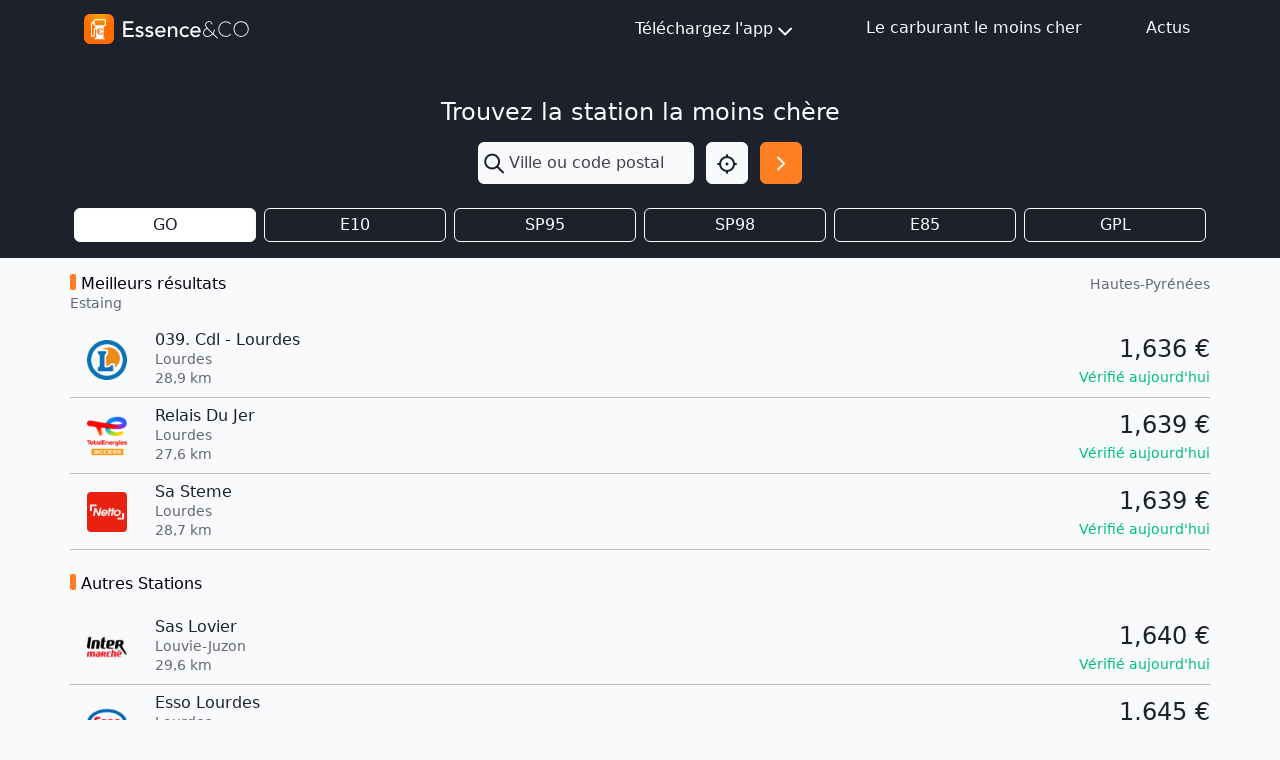

--- FILE ---
content_type: text/html; charset=utf-8
request_url: https://www.google.com/recaptcha/api2/aframe
body_size: 269
content:
<!DOCTYPE HTML><html><head><meta http-equiv="content-type" content="text/html; charset=UTF-8"></head><body><script nonce="Pjf2LxvAWkVF0WVq7QreQA">/** Anti-fraud and anti-abuse applications only. See google.com/recaptcha */ try{var clients={'sodar':'https://pagead2.googlesyndication.com/pagead/sodar?'};window.addEventListener("message",function(a){try{if(a.source===window.parent){var b=JSON.parse(a.data);var c=clients[b['id']];if(c){var d=document.createElement('img');d.src=c+b['params']+'&rc='+(localStorage.getItem("rc::a")?sessionStorage.getItem("rc::b"):"");window.document.body.appendChild(d);sessionStorage.setItem("rc::e",parseInt(sessionStorage.getItem("rc::e")||0)+1);localStorage.setItem("rc::h",'1769496322515');}}}catch(b){}});window.parent.postMessage("_grecaptcha_ready", "*");}catch(b){}</script></body></html>